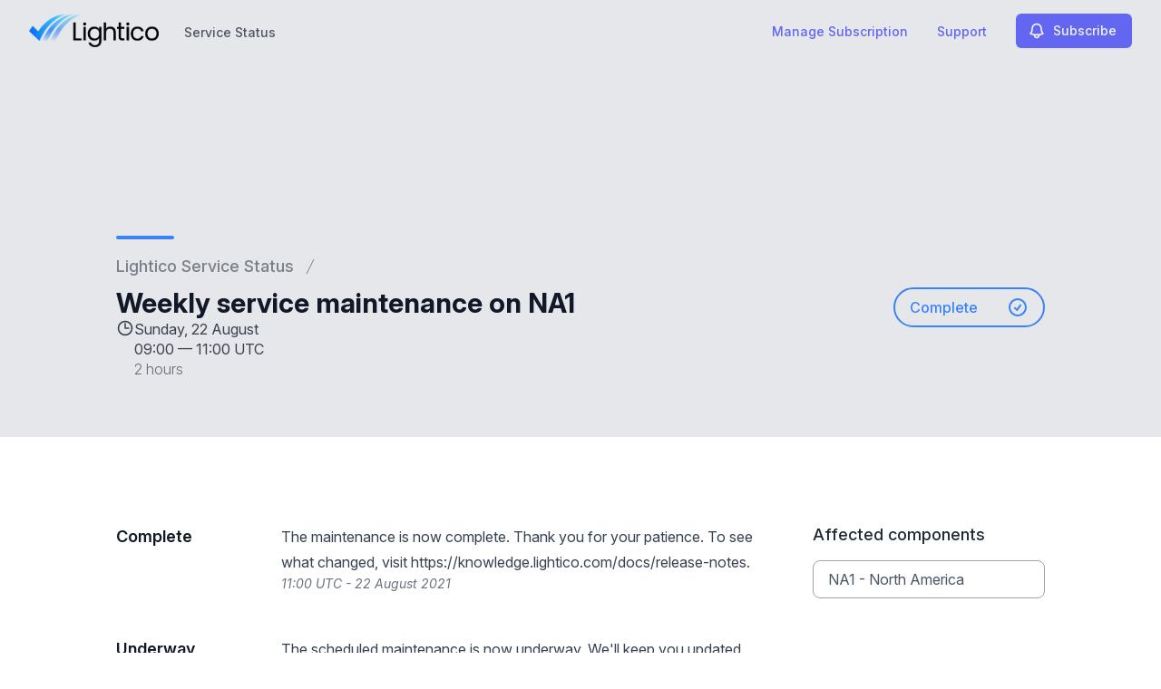

--- FILE ---
content_type: text/html; charset=utf-8
request_url: https://www.google.com/recaptcha/api2/anchor?ar=1&k=6Lc1z5MiAAAAAArBLreBfxilmog9tuu1Eqh2cCNM&co=aHR0cHM6Ly9zdGF0dXMubGlnaHRpY28uY29tOjQ0Mw..&hl=en&v=PoyoqOPhxBO7pBk68S4YbpHZ&size=invisible&anchor-ms=20000&execute-ms=30000&cb=r3jbxma1qii2
body_size: 48579
content:
<!DOCTYPE HTML><html dir="ltr" lang="en"><head><meta http-equiv="Content-Type" content="text/html; charset=UTF-8">
<meta http-equiv="X-UA-Compatible" content="IE=edge">
<title>reCAPTCHA</title>
<style type="text/css">
/* cyrillic-ext */
@font-face {
  font-family: 'Roboto';
  font-style: normal;
  font-weight: 400;
  font-stretch: 100%;
  src: url(//fonts.gstatic.com/s/roboto/v48/KFO7CnqEu92Fr1ME7kSn66aGLdTylUAMa3GUBHMdazTgWw.woff2) format('woff2');
  unicode-range: U+0460-052F, U+1C80-1C8A, U+20B4, U+2DE0-2DFF, U+A640-A69F, U+FE2E-FE2F;
}
/* cyrillic */
@font-face {
  font-family: 'Roboto';
  font-style: normal;
  font-weight: 400;
  font-stretch: 100%;
  src: url(//fonts.gstatic.com/s/roboto/v48/KFO7CnqEu92Fr1ME7kSn66aGLdTylUAMa3iUBHMdazTgWw.woff2) format('woff2');
  unicode-range: U+0301, U+0400-045F, U+0490-0491, U+04B0-04B1, U+2116;
}
/* greek-ext */
@font-face {
  font-family: 'Roboto';
  font-style: normal;
  font-weight: 400;
  font-stretch: 100%;
  src: url(//fonts.gstatic.com/s/roboto/v48/KFO7CnqEu92Fr1ME7kSn66aGLdTylUAMa3CUBHMdazTgWw.woff2) format('woff2');
  unicode-range: U+1F00-1FFF;
}
/* greek */
@font-face {
  font-family: 'Roboto';
  font-style: normal;
  font-weight: 400;
  font-stretch: 100%;
  src: url(//fonts.gstatic.com/s/roboto/v48/KFO7CnqEu92Fr1ME7kSn66aGLdTylUAMa3-UBHMdazTgWw.woff2) format('woff2');
  unicode-range: U+0370-0377, U+037A-037F, U+0384-038A, U+038C, U+038E-03A1, U+03A3-03FF;
}
/* math */
@font-face {
  font-family: 'Roboto';
  font-style: normal;
  font-weight: 400;
  font-stretch: 100%;
  src: url(//fonts.gstatic.com/s/roboto/v48/KFO7CnqEu92Fr1ME7kSn66aGLdTylUAMawCUBHMdazTgWw.woff2) format('woff2');
  unicode-range: U+0302-0303, U+0305, U+0307-0308, U+0310, U+0312, U+0315, U+031A, U+0326-0327, U+032C, U+032F-0330, U+0332-0333, U+0338, U+033A, U+0346, U+034D, U+0391-03A1, U+03A3-03A9, U+03B1-03C9, U+03D1, U+03D5-03D6, U+03F0-03F1, U+03F4-03F5, U+2016-2017, U+2034-2038, U+203C, U+2040, U+2043, U+2047, U+2050, U+2057, U+205F, U+2070-2071, U+2074-208E, U+2090-209C, U+20D0-20DC, U+20E1, U+20E5-20EF, U+2100-2112, U+2114-2115, U+2117-2121, U+2123-214F, U+2190, U+2192, U+2194-21AE, U+21B0-21E5, U+21F1-21F2, U+21F4-2211, U+2213-2214, U+2216-22FF, U+2308-230B, U+2310, U+2319, U+231C-2321, U+2336-237A, U+237C, U+2395, U+239B-23B7, U+23D0, U+23DC-23E1, U+2474-2475, U+25AF, U+25B3, U+25B7, U+25BD, U+25C1, U+25CA, U+25CC, U+25FB, U+266D-266F, U+27C0-27FF, U+2900-2AFF, U+2B0E-2B11, U+2B30-2B4C, U+2BFE, U+3030, U+FF5B, U+FF5D, U+1D400-1D7FF, U+1EE00-1EEFF;
}
/* symbols */
@font-face {
  font-family: 'Roboto';
  font-style: normal;
  font-weight: 400;
  font-stretch: 100%;
  src: url(//fonts.gstatic.com/s/roboto/v48/KFO7CnqEu92Fr1ME7kSn66aGLdTylUAMaxKUBHMdazTgWw.woff2) format('woff2');
  unicode-range: U+0001-000C, U+000E-001F, U+007F-009F, U+20DD-20E0, U+20E2-20E4, U+2150-218F, U+2190, U+2192, U+2194-2199, U+21AF, U+21E6-21F0, U+21F3, U+2218-2219, U+2299, U+22C4-22C6, U+2300-243F, U+2440-244A, U+2460-24FF, U+25A0-27BF, U+2800-28FF, U+2921-2922, U+2981, U+29BF, U+29EB, U+2B00-2BFF, U+4DC0-4DFF, U+FFF9-FFFB, U+10140-1018E, U+10190-1019C, U+101A0, U+101D0-101FD, U+102E0-102FB, U+10E60-10E7E, U+1D2C0-1D2D3, U+1D2E0-1D37F, U+1F000-1F0FF, U+1F100-1F1AD, U+1F1E6-1F1FF, U+1F30D-1F30F, U+1F315, U+1F31C, U+1F31E, U+1F320-1F32C, U+1F336, U+1F378, U+1F37D, U+1F382, U+1F393-1F39F, U+1F3A7-1F3A8, U+1F3AC-1F3AF, U+1F3C2, U+1F3C4-1F3C6, U+1F3CA-1F3CE, U+1F3D4-1F3E0, U+1F3ED, U+1F3F1-1F3F3, U+1F3F5-1F3F7, U+1F408, U+1F415, U+1F41F, U+1F426, U+1F43F, U+1F441-1F442, U+1F444, U+1F446-1F449, U+1F44C-1F44E, U+1F453, U+1F46A, U+1F47D, U+1F4A3, U+1F4B0, U+1F4B3, U+1F4B9, U+1F4BB, U+1F4BF, U+1F4C8-1F4CB, U+1F4D6, U+1F4DA, U+1F4DF, U+1F4E3-1F4E6, U+1F4EA-1F4ED, U+1F4F7, U+1F4F9-1F4FB, U+1F4FD-1F4FE, U+1F503, U+1F507-1F50B, U+1F50D, U+1F512-1F513, U+1F53E-1F54A, U+1F54F-1F5FA, U+1F610, U+1F650-1F67F, U+1F687, U+1F68D, U+1F691, U+1F694, U+1F698, U+1F6AD, U+1F6B2, U+1F6B9-1F6BA, U+1F6BC, U+1F6C6-1F6CF, U+1F6D3-1F6D7, U+1F6E0-1F6EA, U+1F6F0-1F6F3, U+1F6F7-1F6FC, U+1F700-1F7FF, U+1F800-1F80B, U+1F810-1F847, U+1F850-1F859, U+1F860-1F887, U+1F890-1F8AD, U+1F8B0-1F8BB, U+1F8C0-1F8C1, U+1F900-1F90B, U+1F93B, U+1F946, U+1F984, U+1F996, U+1F9E9, U+1FA00-1FA6F, U+1FA70-1FA7C, U+1FA80-1FA89, U+1FA8F-1FAC6, U+1FACE-1FADC, U+1FADF-1FAE9, U+1FAF0-1FAF8, U+1FB00-1FBFF;
}
/* vietnamese */
@font-face {
  font-family: 'Roboto';
  font-style: normal;
  font-weight: 400;
  font-stretch: 100%;
  src: url(//fonts.gstatic.com/s/roboto/v48/KFO7CnqEu92Fr1ME7kSn66aGLdTylUAMa3OUBHMdazTgWw.woff2) format('woff2');
  unicode-range: U+0102-0103, U+0110-0111, U+0128-0129, U+0168-0169, U+01A0-01A1, U+01AF-01B0, U+0300-0301, U+0303-0304, U+0308-0309, U+0323, U+0329, U+1EA0-1EF9, U+20AB;
}
/* latin-ext */
@font-face {
  font-family: 'Roboto';
  font-style: normal;
  font-weight: 400;
  font-stretch: 100%;
  src: url(//fonts.gstatic.com/s/roboto/v48/KFO7CnqEu92Fr1ME7kSn66aGLdTylUAMa3KUBHMdazTgWw.woff2) format('woff2');
  unicode-range: U+0100-02BA, U+02BD-02C5, U+02C7-02CC, U+02CE-02D7, U+02DD-02FF, U+0304, U+0308, U+0329, U+1D00-1DBF, U+1E00-1E9F, U+1EF2-1EFF, U+2020, U+20A0-20AB, U+20AD-20C0, U+2113, U+2C60-2C7F, U+A720-A7FF;
}
/* latin */
@font-face {
  font-family: 'Roboto';
  font-style: normal;
  font-weight: 400;
  font-stretch: 100%;
  src: url(//fonts.gstatic.com/s/roboto/v48/KFO7CnqEu92Fr1ME7kSn66aGLdTylUAMa3yUBHMdazQ.woff2) format('woff2');
  unicode-range: U+0000-00FF, U+0131, U+0152-0153, U+02BB-02BC, U+02C6, U+02DA, U+02DC, U+0304, U+0308, U+0329, U+2000-206F, U+20AC, U+2122, U+2191, U+2193, U+2212, U+2215, U+FEFF, U+FFFD;
}
/* cyrillic-ext */
@font-face {
  font-family: 'Roboto';
  font-style: normal;
  font-weight: 500;
  font-stretch: 100%;
  src: url(//fonts.gstatic.com/s/roboto/v48/KFO7CnqEu92Fr1ME7kSn66aGLdTylUAMa3GUBHMdazTgWw.woff2) format('woff2');
  unicode-range: U+0460-052F, U+1C80-1C8A, U+20B4, U+2DE0-2DFF, U+A640-A69F, U+FE2E-FE2F;
}
/* cyrillic */
@font-face {
  font-family: 'Roboto';
  font-style: normal;
  font-weight: 500;
  font-stretch: 100%;
  src: url(//fonts.gstatic.com/s/roboto/v48/KFO7CnqEu92Fr1ME7kSn66aGLdTylUAMa3iUBHMdazTgWw.woff2) format('woff2');
  unicode-range: U+0301, U+0400-045F, U+0490-0491, U+04B0-04B1, U+2116;
}
/* greek-ext */
@font-face {
  font-family: 'Roboto';
  font-style: normal;
  font-weight: 500;
  font-stretch: 100%;
  src: url(//fonts.gstatic.com/s/roboto/v48/KFO7CnqEu92Fr1ME7kSn66aGLdTylUAMa3CUBHMdazTgWw.woff2) format('woff2');
  unicode-range: U+1F00-1FFF;
}
/* greek */
@font-face {
  font-family: 'Roboto';
  font-style: normal;
  font-weight: 500;
  font-stretch: 100%;
  src: url(//fonts.gstatic.com/s/roboto/v48/KFO7CnqEu92Fr1ME7kSn66aGLdTylUAMa3-UBHMdazTgWw.woff2) format('woff2');
  unicode-range: U+0370-0377, U+037A-037F, U+0384-038A, U+038C, U+038E-03A1, U+03A3-03FF;
}
/* math */
@font-face {
  font-family: 'Roboto';
  font-style: normal;
  font-weight: 500;
  font-stretch: 100%;
  src: url(//fonts.gstatic.com/s/roboto/v48/KFO7CnqEu92Fr1ME7kSn66aGLdTylUAMawCUBHMdazTgWw.woff2) format('woff2');
  unicode-range: U+0302-0303, U+0305, U+0307-0308, U+0310, U+0312, U+0315, U+031A, U+0326-0327, U+032C, U+032F-0330, U+0332-0333, U+0338, U+033A, U+0346, U+034D, U+0391-03A1, U+03A3-03A9, U+03B1-03C9, U+03D1, U+03D5-03D6, U+03F0-03F1, U+03F4-03F5, U+2016-2017, U+2034-2038, U+203C, U+2040, U+2043, U+2047, U+2050, U+2057, U+205F, U+2070-2071, U+2074-208E, U+2090-209C, U+20D0-20DC, U+20E1, U+20E5-20EF, U+2100-2112, U+2114-2115, U+2117-2121, U+2123-214F, U+2190, U+2192, U+2194-21AE, U+21B0-21E5, U+21F1-21F2, U+21F4-2211, U+2213-2214, U+2216-22FF, U+2308-230B, U+2310, U+2319, U+231C-2321, U+2336-237A, U+237C, U+2395, U+239B-23B7, U+23D0, U+23DC-23E1, U+2474-2475, U+25AF, U+25B3, U+25B7, U+25BD, U+25C1, U+25CA, U+25CC, U+25FB, U+266D-266F, U+27C0-27FF, U+2900-2AFF, U+2B0E-2B11, U+2B30-2B4C, U+2BFE, U+3030, U+FF5B, U+FF5D, U+1D400-1D7FF, U+1EE00-1EEFF;
}
/* symbols */
@font-face {
  font-family: 'Roboto';
  font-style: normal;
  font-weight: 500;
  font-stretch: 100%;
  src: url(//fonts.gstatic.com/s/roboto/v48/KFO7CnqEu92Fr1ME7kSn66aGLdTylUAMaxKUBHMdazTgWw.woff2) format('woff2');
  unicode-range: U+0001-000C, U+000E-001F, U+007F-009F, U+20DD-20E0, U+20E2-20E4, U+2150-218F, U+2190, U+2192, U+2194-2199, U+21AF, U+21E6-21F0, U+21F3, U+2218-2219, U+2299, U+22C4-22C6, U+2300-243F, U+2440-244A, U+2460-24FF, U+25A0-27BF, U+2800-28FF, U+2921-2922, U+2981, U+29BF, U+29EB, U+2B00-2BFF, U+4DC0-4DFF, U+FFF9-FFFB, U+10140-1018E, U+10190-1019C, U+101A0, U+101D0-101FD, U+102E0-102FB, U+10E60-10E7E, U+1D2C0-1D2D3, U+1D2E0-1D37F, U+1F000-1F0FF, U+1F100-1F1AD, U+1F1E6-1F1FF, U+1F30D-1F30F, U+1F315, U+1F31C, U+1F31E, U+1F320-1F32C, U+1F336, U+1F378, U+1F37D, U+1F382, U+1F393-1F39F, U+1F3A7-1F3A8, U+1F3AC-1F3AF, U+1F3C2, U+1F3C4-1F3C6, U+1F3CA-1F3CE, U+1F3D4-1F3E0, U+1F3ED, U+1F3F1-1F3F3, U+1F3F5-1F3F7, U+1F408, U+1F415, U+1F41F, U+1F426, U+1F43F, U+1F441-1F442, U+1F444, U+1F446-1F449, U+1F44C-1F44E, U+1F453, U+1F46A, U+1F47D, U+1F4A3, U+1F4B0, U+1F4B3, U+1F4B9, U+1F4BB, U+1F4BF, U+1F4C8-1F4CB, U+1F4D6, U+1F4DA, U+1F4DF, U+1F4E3-1F4E6, U+1F4EA-1F4ED, U+1F4F7, U+1F4F9-1F4FB, U+1F4FD-1F4FE, U+1F503, U+1F507-1F50B, U+1F50D, U+1F512-1F513, U+1F53E-1F54A, U+1F54F-1F5FA, U+1F610, U+1F650-1F67F, U+1F687, U+1F68D, U+1F691, U+1F694, U+1F698, U+1F6AD, U+1F6B2, U+1F6B9-1F6BA, U+1F6BC, U+1F6C6-1F6CF, U+1F6D3-1F6D7, U+1F6E0-1F6EA, U+1F6F0-1F6F3, U+1F6F7-1F6FC, U+1F700-1F7FF, U+1F800-1F80B, U+1F810-1F847, U+1F850-1F859, U+1F860-1F887, U+1F890-1F8AD, U+1F8B0-1F8BB, U+1F8C0-1F8C1, U+1F900-1F90B, U+1F93B, U+1F946, U+1F984, U+1F996, U+1F9E9, U+1FA00-1FA6F, U+1FA70-1FA7C, U+1FA80-1FA89, U+1FA8F-1FAC6, U+1FACE-1FADC, U+1FADF-1FAE9, U+1FAF0-1FAF8, U+1FB00-1FBFF;
}
/* vietnamese */
@font-face {
  font-family: 'Roboto';
  font-style: normal;
  font-weight: 500;
  font-stretch: 100%;
  src: url(//fonts.gstatic.com/s/roboto/v48/KFO7CnqEu92Fr1ME7kSn66aGLdTylUAMa3OUBHMdazTgWw.woff2) format('woff2');
  unicode-range: U+0102-0103, U+0110-0111, U+0128-0129, U+0168-0169, U+01A0-01A1, U+01AF-01B0, U+0300-0301, U+0303-0304, U+0308-0309, U+0323, U+0329, U+1EA0-1EF9, U+20AB;
}
/* latin-ext */
@font-face {
  font-family: 'Roboto';
  font-style: normal;
  font-weight: 500;
  font-stretch: 100%;
  src: url(//fonts.gstatic.com/s/roboto/v48/KFO7CnqEu92Fr1ME7kSn66aGLdTylUAMa3KUBHMdazTgWw.woff2) format('woff2');
  unicode-range: U+0100-02BA, U+02BD-02C5, U+02C7-02CC, U+02CE-02D7, U+02DD-02FF, U+0304, U+0308, U+0329, U+1D00-1DBF, U+1E00-1E9F, U+1EF2-1EFF, U+2020, U+20A0-20AB, U+20AD-20C0, U+2113, U+2C60-2C7F, U+A720-A7FF;
}
/* latin */
@font-face {
  font-family: 'Roboto';
  font-style: normal;
  font-weight: 500;
  font-stretch: 100%;
  src: url(//fonts.gstatic.com/s/roboto/v48/KFO7CnqEu92Fr1ME7kSn66aGLdTylUAMa3yUBHMdazQ.woff2) format('woff2');
  unicode-range: U+0000-00FF, U+0131, U+0152-0153, U+02BB-02BC, U+02C6, U+02DA, U+02DC, U+0304, U+0308, U+0329, U+2000-206F, U+20AC, U+2122, U+2191, U+2193, U+2212, U+2215, U+FEFF, U+FFFD;
}
/* cyrillic-ext */
@font-face {
  font-family: 'Roboto';
  font-style: normal;
  font-weight: 900;
  font-stretch: 100%;
  src: url(//fonts.gstatic.com/s/roboto/v48/KFO7CnqEu92Fr1ME7kSn66aGLdTylUAMa3GUBHMdazTgWw.woff2) format('woff2');
  unicode-range: U+0460-052F, U+1C80-1C8A, U+20B4, U+2DE0-2DFF, U+A640-A69F, U+FE2E-FE2F;
}
/* cyrillic */
@font-face {
  font-family: 'Roboto';
  font-style: normal;
  font-weight: 900;
  font-stretch: 100%;
  src: url(//fonts.gstatic.com/s/roboto/v48/KFO7CnqEu92Fr1ME7kSn66aGLdTylUAMa3iUBHMdazTgWw.woff2) format('woff2');
  unicode-range: U+0301, U+0400-045F, U+0490-0491, U+04B0-04B1, U+2116;
}
/* greek-ext */
@font-face {
  font-family: 'Roboto';
  font-style: normal;
  font-weight: 900;
  font-stretch: 100%;
  src: url(//fonts.gstatic.com/s/roboto/v48/KFO7CnqEu92Fr1ME7kSn66aGLdTylUAMa3CUBHMdazTgWw.woff2) format('woff2');
  unicode-range: U+1F00-1FFF;
}
/* greek */
@font-face {
  font-family: 'Roboto';
  font-style: normal;
  font-weight: 900;
  font-stretch: 100%;
  src: url(//fonts.gstatic.com/s/roboto/v48/KFO7CnqEu92Fr1ME7kSn66aGLdTylUAMa3-UBHMdazTgWw.woff2) format('woff2');
  unicode-range: U+0370-0377, U+037A-037F, U+0384-038A, U+038C, U+038E-03A1, U+03A3-03FF;
}
/* math */
@font-face {
  font-family: 'Roboto';
  font-style: normal;
  font-weight: 900;
  font-stretch: 100%;
  src: url(//fonts.gstatic.com/s/roboto/v48/KFO7CnqEu92Fr1ME7kSn66aGLdTylUAMawCUBHMdazTgWw.woff2) format('woff2');
  unicode-range: U+0302-0303, U+0305, U+0307-0308, U+0310, U+0312, U+0315, U+031A, U+0326-0327, U+032C, U+032F-0330, U+0332-0333, U+0338, U+033A, U+0346, U+034D, U+0391-03A1, U+03A3-03A9, U+03B1-03C9, U+03D1, U+03D5-03D6, U+03F0-03F1, U+03F4-03F5, U+2016-2017, U+2034-2038, U+203C, U+2040, U+2043, U+2047, U+2050, U+2057, U+205F, U+2070-2071, U+2074-208E, U+2090-209C, U+20D0-20DC, U+20E1, U+20E5-20EF, U+2100-2112, U+2114-2115, U+2117-2121, U+2123-214F, U+2190, U+2192, U+2194-21AE, U+21B0-21E5, U+21F1-21F2, U+21F4-2211, U+2213-2214, U+2216-22FF, U+2308-230B, U+2310, U+2319, U+231C-2321, U+2336-237A, U+237C, U+2395, U+239B-23B7, U+23D0, U+23DC-23E1, U+2474-2475, U+25AF, U+25B3, U+25B7, U+25BD, U+25C1, U+25CA, U+25CC, U+25FB, U+266D-266F, U+27C0-27FF, U+2900-2AFF, U+2B0E-2B11, U+2B30-2B4C, U+2BFE, U+3030, U+FF5B, U+FF5D, U+1D400-1D7FF, U+1EE00-1EEFF;
}
/* symbols */
@font-face {
  font-family: 'Roboto';
  font-style: normal;
  font-weight: 900;
  font-stretch: 100%;
  src: url(//fonts.gstatic.com/s/roboto/v48/KFO7CnqEu92Fr1ME7kSn66aGLdTylUAMaxKUBHMdazTgWw.woff2) format('woff2');
  unicode-range: U+0001-000C, U+000E-001F, U+007F-009F, U+20DD-20E0, U+20E2-20E4, U+2150-218F, U+2190, U+2192, U+2194-2199, U+21AF, U+21E6-21F0, U+21F3, U+2218-2219, U+2299, U+22C4-22C6, U+2300-243F, U+2440-244A, U+2460-24FF, U+25A0-27BF, U+2800-28FF, U+2921-2922, U+2981, U+29BF, U+29EB, U+2B00-2BFF, U+4DC0-4DFF, U+FFF9-FFFB, U+10140-1018E, U+10190-1019C, U+101A0, U+101D0-101FD, U+102E0-102FB, U+10E60-10E7E, U+1D2C0-1D2D3, U+1D2E0-1D37F, U+1F000-1F0FF, U+1F100-1F1AD, U+1F1E6-1F1FF, U+1F30D-1F30F, U+1F315, U+1F31C, U+1F31E, U+1F320-1F32C, U+1F336, U+1F378, U+1F37D, U+1F382, U+1F393-1F39F, U+1F3A7-1F3A8, U+1F3AC-1F3AF, U+1F3C2, U+1F3C4-1F3C6, U+1F3CA-1F3CE, U+1F3D4-1F3E0, U+1F3ED, U+1F3F1-1F3F3, U+1F3F5-1F3F7, U+1F408, U+1F415, U+1F41F, U+1F426, U+1F43F, U+1F441-1F442, U+1F444, U+1F446-1F449, U+1F44C-1F44E, U+1F453, U+1F46A, U+1F47D, U+1F4A3, U+1F4B0, U+1F4B3, U+1F4B9, U+1F4BB, U+1F4BF, U+1F4C8-1F4CB, U+1F4D6, U+1F4DA, U+1F4DF, U+1F4E3-1F4E6, U+1F4EA-1F4ED, U+1F4F7, U+1F4F9-1F4FB, U+1F4FD-1F4FE, U+1F503, U+1F507-1F50B, U+1F50D, U+1F512-1F513, U+1F53E-1F54A, U+1F54F-1F5FA, U+1F610, U+1F650-1F67F, U+1F687, U+1F68D, U+1F691, U+1F694, U+1F698, U+1F6AD, U+1F6B2, U+1F6B9-1F6BA, U+1F6BC, U+1F6C6-1F6CF, U+1F6D3-1F6D7, U+1F6E0-1F6EA, U+1F6F0-1F6F3, U+1F6F7-1F6FC, U+1F700-1F7FF, U+1F800-1F80B, U+1F810-1F847, U+1F850-1F859, U+1F860-1F887, U+1F890-1F8AD, U+1F8B0-1F8BB, U+1F8C0-1F8C1, U+1F900-1F90B, U+1F93B, U+1F946, U+1F984, U+1F996, U+1F9E9, U+1FA00-1FA6F, U+1FA70-1FA7C, U+1FA80-1FA89, U+1FA8F-1FAC6, U+1FACE-1FADC, U+1FADF-1FAE9, U+1FAF0-1FAF8, U+1FB00-1FBFF;
}
/* vietnamese */
@font-face {
  font-family: 'Roboto';
  font-style: normal;
  font-weight: 900;
  font-stretch: 100%;
  src: url(//fonts.gstatic.com/s/roboto/v48/KFO7CnqEu92Fr1ME7kSn66aGLdTylUAMa3OUBHMdazTgWw.woff2) format('woff2');
  unicode-range: U+0102-0103, U+0110-0111, U+0128-0129, U+0168-0169, U+01A0-01A1, U+01AF-01B0, U+0300-0301, U+0303-0304, U+0308-0309, U+0323, U+0329, U+1EA0-1EF9, U+20AB;
}
/* latin-ext */
@font-face {
  font-family: 'Roboto';
  font-style: normal;
  font-weight: 900;
  font-stretch: 100%;
  src: url(//fonts.gstatic.com/s/roboto/v48/KFO7CnqEu92Fr1ME7kSn66aGLdTylUAMa3KUBHMdazTgWw.woff2) format('woff2');
  unicode-range: U+0100-02BA, U+02BD-02C5, U+02C7-02CC, U+02CE-02D7, U+02DD-02FF, U+0304, U+0308, U+0329, U+1D00-1DBF, U+1E00-1E9F, U+1EF2-1EFF, U+2020, U+20A0-20AB, U+20AD-20C0, U+2113, U+2C60-2C7F, U+A720-A7FF;
}
/* latin */
@font-face {
  font-family: 'Roboto';
  font-style: normal;
  font-weight: 900;
  font-stretch: 100%;
  src: url(//fonts.gstatic.com/s/roboto/v48/KFO7CnqEu92Fr1ME7kSn66aGLdTylUAMa3yUBHMdazQ.woff2) format('woff2');
  unicode-range: U+0000-00FF, U+0131, U+0152-0153, U+02BB-02BC, U+02C6, U+02DA, U+02DC, U+0304, U+0308, U+0329, U+2000-206F, U+20AC, U+2122, U+2191, U+2193, U+2212, U+2215, U+FEFF, U+FFFD;
}

</style>
<link rel="stylesheet" type="text/css" href="https://www.gstatic.com/recaptcha/releases/PoyoqOPhxBO7pBk68S4YbpHZ/styles__ltr.css">
<script nonce="bSVcPc6Lps1jwK0zFRew6g" type="text/javascript">window['__recaptcha_api'] = 'https://www.google.com/recaptcha/api2/';</script>
<script type="text/javascript" src="https://www.gstatic.com/recaptcha/releases/PoyoqOPhxBO7pBk68S4YbpHZ/recaptcha__en.js" nonce="bSVcPc6Lps1jwK0zFRew6g">
      
    </script></head>
<body><div id="rc-anchor-alert" class="rc-anchor-alert"></div>
<input type="hidden" id="recaptcha-token" value="[base64]">
<script type="text/javascript" nonce="bSVcPc6Lps1jwK0zFRew6g">
      recaptcha.anchor.Main.init("[\x22ainput\x22,[\x22bgdata\x22,\x22\x22,\[base64]/[base64]/[base64]/[base64]/[base64]/[base64]/KGcoTywyNTMsTy5PKSxVRyhPLEMpKTpnKE8sMjUzLEMpLE8pKSxsKSksTykpfSxieT1mdW5jdGlvbihDLE8sdSxsKXtmb3IobD0odT1SKEMpLDApO08+MDtPLS0pbD1sPDw4fFooQyk7ZyhDLHUsbCl9LFVHPWZ1bmN0aW9uKEMsTyl7Qy5pLmxlbmd0aD4xMDQ/[base64]/[base64]/[base64]/[base64]/[base64]/[base64]/[base64]\\u003d\x22,\[base64]\x22,\x22Z27CqVx0OsKJwrvCtQkow7XCjyHCi8OnaMKHLHAHc8KWwrorw6wFZMO+d8O2MyXDm8KHRGcpwoDCl15CLMOWw5PCv8ONw4DDnsKqw6pbw7wSwqBfw6tAw5LCulduwrJ7CTzCr8OQRMO2wolLw6bDpiZ2w7R7w7nDvH/DmSTCi8K7wpVELsOCEsKPEADCgMKKW8KUw691w4jChAFywrg4KHnDnipQw5wENCJdSU3Co8Kvwq7Dr8ONYCJowrbCtkMBcMOtEDdww59+wrrCgV7CtWXDlVzCssONwpUUw7lcwq/CkMOrZMOGZDTCncKcwrYPw75iw6dbw5p1w5QkwqBuw4QtIGZHw6kFL3UaVzHCsWo9w5vDicK3w6rCpsKARMOgCMOuw6N0wpZ9e1PCoyYbP14fwobDmyEDw6zDn8Kzw7w+aTFFwp7CjsKtUn/Cj8KkGcK3CSTDsmcqJS7DjcO/[base64]/DpVDDgcOCw6TDocOFwrFAI8OHLhR3eF81DBnCnnvCrTHCmWnDr2AKDMKoAMKRwozCvwPDrUbDo8KDSibDiMK1LcO/[base64]/H8ODw7DCjxI3wqAIA1vDgxnDl8Oxw7oFCcOxS8ObwoEldybDtMKkwqnDrsK7w7zCkcKgeRPCn8K8RcKNw48wIXJrHCDDl8K6w6vDjsKqwrLDrAxbHGNnbiDCpsK/G8OCb8Kgw5PDu8O+w7NKXsOkR8Kgw4/DrMKSwobCtCUQBMOQDg02FcKZw5kzScK4fsKgw7HCvcKOeT8rbGrCscOXW8KzPnIeVlXDscO2Mk9uHFNIwo9jwpIwM8OmwrJww7vDgwxOUU/Cp8KOw4onwpUqAzMrw43DtcKROcKVbBfCgMOHw5jDmsKkw4/Dl8Kyw6PDvHzDkMOOwq08wpTCv8KLPy/Cgw1rWMKawp/DiMOTwqosw6QnCMKnw7JtNcOQfMOIwqXDvisNwpbDr8ONV8KWwrN3C1Yiwptbw4HCm8ODw7TCkD7CjMOWVgLDjMOAwofDmX8Ww4RTwopQDsK9w6UgwoLDujw5SQxAwo/[base64]/CoMOAwpU4wqoCVmrCh8OJIg4yw6HDr8K1eio3Q8OgAHTCukkJwq8MMcORw6ovwolpI2NZDRg6w60HMsKVw5PDpzkaXzjCncO5d0rCosOaw65NOjFSHEvDrTbCqcKWwp/DtMKEE8O9w6MJw7vDi8OLIsOLU8OjCFhiw59ML8OgwrA+wpjCjk3CpcOYMcKJwr3DgDvDgEPDvcKHelkWwrc6I3nCkRTChg/CgsKpDywywp7DolLCkcOSw5PDgsKbBzYKecOpwq7ChS7DjcKYLXt2w7UYwp7DmwLDmD5NMsK6w4/CiMOpFlXDv8K3Zg/[base64]/wotJw6Ivw44dSmPCkcKTVsOew4nCj8KUwop9wrtsQzY6fx1CeXXCgjEQW8OPw57CqCEKMz/Dmx0LfcKtw4HDosK1R8Obw4hEw5oaw5/ClxZrw6JEBzlMawt9HcO8V8OwwoBywoPDq8KZwpt9JMKIwptrP8ObwoMtDAAMwppxw5fCm8OXFMO2wq7Dl8Oxw4jChcONUmUSOwvCoxtWHsO9wp3DjjXDpwLDuAfCrMOhwo87Jy/DiiPDt8KmQMOlw4wQw4wzw6fDpMOrwop2UhnCrxFIXiIYwpfDt8KSJMO3wqjCgQ5XwpsJPh/DuMOZRcKgH8KyYMKBw5HCsG4Rw4rDosKuw7Rvw53CoEvDisKWbsO0w4Rpwq3DkQjCnFlZZUnChMKvw7ISU2fCmlXDjcKrWFfDsRw6FBzDkHnDt8Ohw5IFQhsBJMOtw5/Cs0N3woDCqsKgw5A0wr1aw48qwpAeL8KAwq/CiMKBwrALMk4wV8KsZTvClcKwKMOuwqU8w79Qw6tqSAk9wqTCt8KXwqPDkQRzw4Jswrgmw6wMw4/CmnjCjjLDn8KZSgHCosOPZXDCsMKLNmDDrMOAQH5sZ1g8wq3DsjEPw5EXwrdow5wLwqBLdAnCvGUWCMKZw5bCoMORTMKcfjPDhH8dw7gMwpTCh8KyT15ew7TDqsKvPijDvcKaw6/CtEzDpcKIwpMuE8KPw7NrVg7Dl8Kvwr3DujzClyzDtMKMIkLChcOSc0bDosOtw6E4w4LCswVQw6PCv17Ds2zChcOMw4/ClDEyw7jCuMODwqXCjC/DocOwwqfCn8KKKMKRYAZKG8KYX3ZXanwiw4B/w4rDuR3ChiPDqcOUCh3DuBXClcO0McKjwpHCvsOkw6wJwrfDpH3CglkZdkkewqbDijDCjsOBw5vCt8KuVMOMw6EhCwdJw4UzH0Z5PzhNBsOBOA/[base64]/DrcKkwpTDvBcdQsOzWMKmRi/Co2TCniQFLB3Ds2hYC8OZAizDpcKYwpBTHV3ChHnCmTDCpMKvFsOdK8OWw4DDs8OQw7sgB3x4w6/ClsOjKcOdADU+w543wrbDlQYswrTCgcKPwozCk8Ocw4xNLXBrIcOLYcOjwpLCgcOWEB7Dj8OTw4s/[base64]/DgcOWwovDtsKzP8OTwqx8IsObw7c9wrFGTMODEQLDkSp7wp/[base64]/fkRELMOYwrxqNxNpwrEIwpFrw4fDiMKvw5Nlw4Ujw5fCogh8fMKew5fCtcKlw5LCjArCssKJEWA8w4UVOsKcw4l7PU3DlWPCllINwpfDlArDkHbChcKjaMO2wr8Gw7LCkl3CvkXDh8K/IzLDiMOkW8KUw6PDu3RxBCzCocKTTXzCpFBMw4LDv8KQcU/DhsOhwqw0wrNDEsKNMsKlV1jCn0rCphAnw7ZUalbCiMK3w5nDgsOIw4DCr8KEw6Mrwow7wpjCtMOtw4LDncOtwql1w6jCoRXDnFs+wo/CqcK2wq3DnMKswpnDvsKTGjPCvsKcUXYicsKBBMKkPCvCpcKyw7ZYwozChsOGwozDpxBRTsKVR8K/wrfCpsKCHw/CtAVewrLDv8KswonDqcK0wqUbw7s9wrzDoMOsw6vDssKEG8KyXzDDl8KqOcKNUXbDtMKGFhrCusOcRWbCsMKsfcKiQMOcwpAsw5g/wpFGw6bDqRfCsMOrWsOvw7vDviXCnxwABlbClX0XLS3CvjnClWjDoRzDhsKRw4dBw4HDmcO8wr49w70gACklwq4LScOHbsK0EcK7wqM6w7Udw4bCnzzDqsKKasO9w6jChcKAwrxvbm3DrB3CocOpw6XDmiclQB93wrdhEMKrw7JNaMOewoYQwrZqfcOAdSl7wo/DnMK2BcORw4JLbz/CvyDCikPDpFskBjTDtFHCmcO6RQJbw4Rqwo3ClE5oRyJcdcKAHgfCmcO4bcOzwq5pWsKww5Msw6TCjcOEw6Abw7Ecw40DIMOLw4YaF2/[base64]/CvzbDmMK4IAfDrMOKwq1Jw4nDhno0w44qIMO4W8K5wonCvcK6I204w5DDvxVPaGdSPsKFw5xvMMO+wrXCmgnDmlFiZMOIBxnCuMKqwp/DqMKww7vCuURaSwEtXntIGMKgwqhSQ3vDt8KVA8KfPT3CjR7CtDHCsMO9wrTCjnfDtMKVwpvClsOgNsOnFcOwKmHCuWUhT8Kjw4rDhMKKwqTDiMOBw515wqA1w7DClcK4WsKywrTCmWjCisK1ZgLDp8O6w6EGIC/Dv8KXPMO+XMK7w73Cr8O8PC/[base64]/Dr8KEMVZRw4DCr8KDwoIiF8Ofw6vDsXhdw6/DlScxwrLDmxZjwrFbM8KFwrE4w6FQT8KlS3rCoCVvUsK3wqPCv8Ouw5jCmsOxw6tKQB/[base64]/DuMOYwqEIwpkbT8K9wqfCqjMYAUEXw4w8aMK9wpDClsK2w7dxwqHDqsO3bsOSwoDCpsOeUiTDssKGwr8Zw6E3w5RcIHERw7dqPGwzB8K/d2rDsVklWl8Iw5TDssOGc8Orf8O7w6IBw5Ntw63CocK8wpLCtMKAdwXDskvCrQZMYDHCt8OmwrE/FjJUwo7CslhFwprCtMKsIMO7wpk6woxrwpJvw4gKwofDtBTCpW3Dt0zCvAzCh0gqBcKTVMKvK2TCsyXDmFh6AsOOwqrCg8O/w7sUcsOFJMOPwrjDq8KzJlDCqsO2woYswo9owoPCqcOhdR3DlMK+GcO+wpHCv8KtwpdQw6EzCTDCg8KjelXCtgTCrlEzQUd0ZsOBw6rCq0dwNlLDuMK1M8OTMsOhLzh0ZXg1EiHConbDhcKew5zCh8OBwo9hwqbDqSHDu1zDokTCnMKRw4zCtMO/[base64]/w6IAw6PCgsOzw53CoGfCuW9mwocDZcKuwp5Dw6bCh8KcU8K2wqbCpgIrwqwPb8KVwrI7bkVOw5zDnsKoKsO7w7YiHArCh8OsScKPw7bCqcK4w75zUMKUwojClMK5KMKJRBHCucO3wofCvWHDsRzClcO9w7/CmsK3BMOpwpvCvMKMeVXCnTrDuQXDgsOcwrlswqfCjRIaw5p8wqRyNsKTwqLCnCjDpMKHG8KuNnh6HcKSXyHChcOTHRdCBcKxJMKxw6Z8wrHCvEl6AMOfwoEMRB/CssK/w6rDksKWwoBew5fDgllpXsOqw4hQXmHCqcKERMOWwqTDqsOHP8OQMMKNwodyYVQ9wqzDqiIoRMOgwqTCqSlEfsKxwpdewoEGHh47wp1UPhU6wqM6woYcXDZtwonCpsOQwoAVwoBBUwfDpMO/[base64]/wp3DksOAW8OUwoIrw5bDnn3DpCvDtQMpbHNgBcOYEUJ4wqrCvF5yb8OMwrZzHGTDo1ISw5Mww4g0Hh7DsGIOw7rDg8OAw4JGEcKUw5lQcTPCkTFTOH4CwqDCsMKac3wtwo7Dl8KKwoLCqMK8LsOWw6PDtcOQwo5kw4rDgMKtw7cowrnDqMOnw6HDgUFPw7PClD/DvMKiCkrCiwTCnDLCjRpHDsKRGFvDtwg0w4F0w5lLwoXDtEdJwoNZwojDi8Kgw5sBwqHDscK1HBlMPsKMc8KbRcOSwrHCuAnDpRLCrnkzwprCrELDgHAvTcKtw5jCncK9w7zCv8Oww4LCp8OpacKDw6/DqV3DsDrDnMO9YMKUNcKiCA1bw7jDrU3DtsOUS8OoM8KMI3UgY8OSSMODewfClypAW8Oyw5fDvMOww6PCmU8Fw6oRwrB8woFRwqPDlmXDtChSwojDvgDDnMOpbAN9wp5cw7kKw7UHHsKtwpIBH8KpwpnCi8KvQMKXUi1Tw6bCuMKwCidZXV/Cp8Osw5LCrmLDpRLCq8OaHBzDisOBw5zCsQ88XcOUwqxna0kdWMOLwrnDlx7Dhy8TwoZzWcKdQBpRwr7DosO9YlcHEibDhsKRSnjCtWjCpMK/aMO8dVkiwox6eMKAwo3CnSluZcOSN8KwLGzCm8OkwrJZw7rDnz3DisKOwqgVXnYdw4HDhsKpwqVzw7dhOMOLaRdtw4TDq8KNPQXDlg/[base64]/[base64]/CkcO3PyrCtMODw4l/wrPCqTdFw5JowpRdw7Nuw4zDosOlXsOxw7wVwplAEMK3AcOZdjjChnbDmMOrfMK5VcKHwpBVw4MxFMO4wqY8wppIw5QqDsKawrXCksK4XEgtw4BNwoDDqsOVYMOdw6/[base64]/[base64]/Ds8O1w7AzYD3Dn2fCgQMSw75iEsK3TcKvWFjDqcKzw58cwqRxZxTCiErCocKHKBdpFDMJMk/[base64]/CqVTCjBUjw6/Dq8OreCpjV3TDr3U1OWbCqcOCa2rDsirDuU3DpVYTw609dAvDhMK0d8Khw4TCp8O1w63CjFAnE8KpQxrDrMK7w6zCmizChQTCu8OFZcOaUMKMw7tAw7/CsR1mAEt4w6R+wpVuOUlHc0NKw60aw71aw4zDmFxVJHHChcKvw4RSw5Q/wrjCkcKvwqTDm8KTT8KPZQ9rw5lBwqE5w48xw5kJwp3ChTjCpk7CpMOdw6w7aE1lw7nChcKVWMOecWMSwooaPCMIbMOBbzsWZMOMLcOAw7TCisKCZljDlsKWSygfYmBHwq/[base64]/DuF8nwocqw6FaHkFqFijCmmnDocOWMcOoZTXDncKFw7NBCRVWw53CnsOSBgTCl0Rmw7DDnMOFwp7Dl8OgGsKLdUpRfyRhwo8cw6Vow6F3wqjCkz/Du3XDgVVAwp7CnAw/w6J6fXF4w77CiDbDucKbDTtlIVDCkGfCnMKCD37DgsOUw6FOLjwBwpMfUsKKEcKvwogIw7csSMOacMKHwpMCwrTCjkrDgMKCwogrf8K2w7BPP3zCo3NLCcOzVMOpB8OdUcKSUGvDsgTDn3/DoFjDhmzDtcOQw7B2wp5Ywr7Ch8KFw5fCjXBhw68mDMKIwqDDi8K2wpLCnggNMMOeZMKfw4kPCVHDrMO9wo4fNcKTDMOqMRfCkMKkw7VDGUBXWijChyfDvcKbOBvDo0t3w5XCrzfDkBXDkcKWDEzCumvCrMOYUH0cwqAXwoY2TsOwSG98w5rCv1/CvsKKJFDCnV/[base64]/bcKbEsO1PsKNYMOyfS1ILsKoCMOdC10Tw5PDgDDDk3/[base64]/Dmi7Dg8KoHcO9chQHw7Y2LcO7wqoiVsOZBj8Jwr3Cv8O3w6JDwoQyS1rDgFx/wq/ChMKgw7TDo8Kywq5ZBhzCusKYMUkKwpLDlsKXBzIPHsOFwpHCoCXDjMOeeGULwrTCmsKJOcO3CWDCiMOYw7/DssKUw4fDgmZWw5d2AxR+w6Ntb0hwM3/DlsKvCzvCqW/Cp2bDk8O9KmLCt8KHaRnCtHHCi397LsOrwovCtW3DjVA/QUPDr3rDvsKNwr0jWBILacKQaMK5wozCnsOnNxbCgDTDv8OwO8O4wrDDicOdUE3DlFjDrz9yw7nCuMO8AcKtfx9ORk3Cs8KIAcOaOsK5DUHCrsKVDcKeSyvDsT7DqMOvFcKtwqlywpXDj8OSw7bDpBkUJ1TCrUgswq/[base64]/ClcObw53CiiDDhMKAwoPDksKkOsKnb1d1w7DChyMLccKXw4/DhsKGw7bCpMKcV8K0w7/Dl8K9CMO9wqnDr8Kgwp7Ct3AVNhMMw4HDuD/[base64]/DlhMPNcKpa8KAw58ec8OTTsOpKx0jw5nCqsKjPB3CvsOPwqd6bVnDgcOCw7hPwqN0J8O4A8KyNFHCkldlbsKZw43ClE56asOJQcO4wrEKasOVwpIwLkhWwr0LDkXCmMKHw6l7QVXDgFdNeQ3DmTdYB8KHwrLDohc/w7PChcKXw5ITVcKVwr3DlMKxJsOqw6rCgBnDkUB7L8KBwrs6w6ZkNcKtw44wYsKRw7XClXdRPSnDpDlIWklzw6jCh1TCgsK/w6LCq2gXE8KgZkTCoFrDiy/Dgx3CvTXClsKbwqvDu0hKw5FJPMOpwp/CmELCv8O2fMO+w6rDlyQdWBHDlsODwqbCgBc0LA3Cq8KxYMKvw4NCwoXDocOzTlvClkPDmUXDuMOvwrDCqwFxXMOSGsOWLcKjwrhaw4XCjT/DicOFw695A8KNVcOedMOIc8Ohw5diw44pwrl9D8K/w77DpcKqwopgwqbDisOTw599wqsqwqMLw4TDpV1ow45Bw6/DssKsw4bCmGvCoxjCg1XDlULDusKOwrHCi8OWwogYfh5lRxFLbmTDng7DlcO1w7LDlcK5T8K2w5NBNiTCm1UHYR7DqGZjc8OhGcKPIx/Ck2bDhjfCmnTDpkPCocOSOlVww6jDnsOAL3rCicKsZcOKwpV8wrTDiMOpwq7Cq8OSwprCtcO5D8KnZ3vDs8KAfHgKw6/DtyjClMO8G8K4wq8Gwo3CqMOKw6Efwq/[base64]/wpEJH8KaccKqKsO/Oz4qwol5DMKfwqzCjUzCmzhxwoHCgMOhLcK2w4NwXMKXVjITwrQow4Fle8OFGMOvdcOeBzNPwrXCpcOFBGIqYXt0FkFMS2XCkV0jDMOFcsODwqfDr8KSbR1tbMO8GCQrWMKWw6XDigZLwo4LdRTCoVJ/dmLDnMO1w4bDusKHLyHCqk92BDDChX7DvsKmPWnChEsgwrjCgsKlw5fDmTfDq2sYw4vCscOcwqo6w7vCosOCZcKZFsKJw6DCucO/Owo0EB/CicOJHcOLwooLL8KXKFTDvsOCKsK6IzTDsE3CgsO+w4/CnkjCosKQDcOww5nDuDpTI23CqggKwr3DrcKhT8O2SMOTOMKYw6fDtVXCs8OZwqXCk8KJJHFKwpXCmMKcw7TCnwo1VcOgw7bDoSFewqLDhMKrw6PDvcKxw7LDkcOaH8OZwrTDkW/[base64]/wojCgMOXfTMLwrI7wplUWsKUXcKzc8O2XnJBCcK3YynDt8KKRMOuWgwDwqDDg8Oqw7XDusKiBH4dw5kNaybDr0LDlMOkDMKywqXDojTDnMOBw5p7w7sMwr1JwqFow4/CqQRew58rNDVywqHCtMKTwqbCmsO8wq7DkcKbwoZHQGg6b8KUw7AVXkp1HWVtN1LDnsKdwogaE8Kyw4AoYcKRWUTCi0TDtMKlw6bCo1gAw4TCnA9HHMKuw5fDi2w8GMODWHTDtcKPw7XCs8K5McKLeMOAwp/CpyvDqjpSQjPDsMK1U8KvwrPDu0/DiMKjw5Vww6nCqhLCvUPCu8O9U8OAw446UMKXw57DqsO5wpBDwo7DiWPCsAxJYD4/O0MeJ8OhL2DCqwLDrsOWwoDDr8Obw70hw4DCoBdnwrgGw6XDp8KeZ0giAsK8J8OYYMOOw6LDjsOcw5TDimbCkwMmHMOQE8KrU8KdEsOyw6PDonMIwoXChmFkwpQxw64Ew7/DpsK9wrrDo2DCrFTDusOKOTfDkRfCo8OMfERDwrBXw5fDpMKOw4wcN2TCscOaRxB/E39gN8OpwpQLw7hEN21Dw6VTw5zCnsO1w5jClcO5wos2NsK1wpFmwrLDvsOGw6UhYsOIRirCicOxwq1DJsKxw5XChsOGXcKAw71Qw5RXw7VJwrjDscKdw6gOw5DCjHPDslcnw6TDhknDqg5pbEDCgFPDs8OQw67Ch33CrcKXw6/CmALDmMOFasKRw5rCmsOQPklRwo/DpMOQBGDDhTlcw67DuRAowp0JE1vDnzRHw6kyOAnCoxfDjD3CsVgwOn0tRcOCw71/X8K4ORDDj8Ozwr/Dl8OyaMOSb8KowqnDoxvCnsOERTdfw7jCqg/ChcKOCsOhR8OQw4LDjsOaJcKMw5zDgMOrK8OnwrrCt8KqwrzClcONcRRZw6zDpAzDgcKAw6F7NsKkwpJYI8O2WsOjQwnCjsOpRcOra8OWwo0cYcKSwpnDuUR6wpAbJmg5TsOaTivCr00qRMOmHcOYwrXDuhPCmR3Dp007woDDqWc/w7rDrTwsZTzCvsOmwrp5w41mZArDlDIawp3CmmViDVzChcKdw5/ChjFPO8KPw5oGw4fCusKawpbDisOzMcK0wqM0D8OcaMKsb8OuPHIKwo/ClcKkMMK/JxpAC8O4KzvDlsOvw78KdBvDqXnCvzjCosOhw73DuyXCkirDqcOqwrQhw759wrkxwqzClsKIwoXCmQR5w55dTHPDpsOvwqo7WnIhUWsjZCXDtMKseRgaDwhwP8OENMODUMOpSTHDscOTbjPClcKUesOCw5DCpgd5EGNNwo0PfMOTwrfCoDJiFsKEdjXDgcOIwoMBw7I/[base64]/CnU3Cp8O/[base64]/KizDjsOTDMKPLgBBY8OUaXjCm8OEw7bDk8O0FATDv8OZw6nDusKeDRALwq3Cim3CuXU/w6cDXcKrw7gVwoZVfsOJwqfDhSrCnyJ+wpzCqcK4QRzDl8Oyw6MWCMKRBxXDj0TDksOEw7vChmvCt8K2VVfDnH7Duk4wfsKWwr4Sw44qwq1owplBw6sQOHs3JQMUKMKsw6LDkcOuew/CsHPCkMOnw55yw6LCksKtMRnCpH5Ie8OxI8OAHQTDsSomE8OtKx/CnkrDu1Q+woJ5TQzDriNtw603WXrCp0HDg8KrZk7DlFPDukjDp8ONIFISCFw6wrcUwrc2wrFfYA1Hw6HDvcKcw5XDoxRIwpA/wpXDhcOSw6otw5zDj8OaZHoDwqhIazd8wpjCi3c6ccOywrLCuV1PdUnClk9uw5nCg0Nnw5bCkcOzfXJ0WBbDvzLCkhYcej1Fw5JcwoI4HMOrwpDClMKVan4swqBUdjrClsOkwrEewoZawpvCli/[base64]/Cv8KyaMK+J2DCsD7CpBQ9ZcKYw7/Do8O8w5xew4UVHsKhw41BFBLDnAxubcOMRcK9Zg8Mw4hCdsOIUsKXwqTCncOFwplaThfCqsOxwq7CrBjDvD/DmcK6CcKewozDjXrDlU/DhEbCvHYQwpsSSMO4w4PDqMOWw588w4fDnMOEbTFdwqJgd8Oif35qwpgow7/[base64]/Coi43C2J0wqrCi2fCm8OAd8O/wpAlJMKjKcOfwr/ClVFFamc1QMKXw64Cw71NwqlIwobDuDzCpMKow4gdw5DCkmgzw5EXXsKZZBvCusK2woLDnA3DucO8wr7Chx0mwpkjwq9OwqFXw6laKMKaIRrDjl7CvcKXO13ClcOuwoLCisOPSFNawqnChER2X3TDjyHDpgs8wr1ww5XDpMO4BGpbw4UIPcKTOBPCtG9kdsKiwp/DuynCtMKYwogFWQLCnlJsRkzCsVscw4rChDRyw6rDk8O2WnjCisKzw6DDnQ8kVU0KwppycUfDgncKwpvCisKmwqrDt0nCscOlTzPCjVzDgwpmGB5jw6kyR8K+N8KUw5DChj/Dl0bCjkdwLCUAwqsbXsO1wo1Lwqo+bX4eF8OUagXCjcOTZQA1wpPChjjCpUHDg2/ClmpCG1JYw6oXw7zDnmHDuWTDqMOgw6Ajwq3CmlAJMw5PwrHCmnMRURlrGArCjcOnw5MdwpADw5sMEMKMI8O/w6ITwoQ7ZUfDqMOQw55Cw7/Csh8YwrEETsKcw67Dk8OWZ8KWEHXDhsKLw7bDn2BlF0otwok/[base64]/Cjj5TRBlpw5UHfsKbw4sAe3rCvxvDssOyw7PDgMOkw5HCg8KfalnDicKjw6DDjkTCusORWCfClsOOwpDDo2PCvhEJwpo9w4nDsMOLQVlILnzCssObwrvCg8K6VMO6VsOJdMK2ecKgN8OPT1vCuw5aY8KwwobDhMOUwr/[base64]/[base64]/w78dPMORQsO3eMK0w7Rgw4XCnyg+w4/DssKgRwPCrcKIw5FAwpvCvcK9IMOLWGfCgCbDoTzCvEbCvC/DsTRiwqtVwo/DmcO/[base64]/CnB/DlFBfGwZpYhrDmsOBb8OtZFHCgcKNw7dgCRs/[base64]/wq8kwpsewoHCuMOww6c4ZsOwQsO6BQXDg8OEwoF9SsKZAht6IMO/dyvDjwoUw6IIF8OhG8OUwrx/SBENdMK6Bj7DkDxccz3Cln3CmWVobsONw43CqMKLXDxqwpUbw6RTw4l3WgsLwocgwozCsgDDjsK2MWQ6CcKIECkyw4oPWmZlLCoRZSkuOMKAacOuRMOXKAfCnU7DjFdfwowocjRuwp/[base64]/DsKWwrIHwpk6OsOAIxfCjMO+A8KDODJJwqnCtMO/B8KAw7YBwqZsdAR5w43DvW0mM8KGYMKNRWw2w6JOw6LDk8OCP8Otw7luFsOHEcKMYRZ5wo/ChMK9GsKtB8KMWMOzTMOUJMKbKmgdEcKQwqlHw5nCvsKdwqRnJhjDrMO6wp7CrC16NRM+wqbCu3glw5nDkXfDvMKOwqIEYgXCmMOlAl/Cv8OxZ2PCtU3Co21lUsKBw6/DsMO2wqlbD8O5QsKVwqxiw5DCsWVVZ8O+UMO/QBoyw77CtkJEwpEXF8KfRcOpGk/[base64]/CpETCmMOSwo/[base64]/[base64]/DiTkqw5XDiMOCw7vCn8KQBTMFa8K4wr/DocO9cC7DkMOFw6XCkgHCncOewofCvsKzwrhDGwrCnMK1AsOLcifCjcK/[base64]/w6ZBfzt6w5xDwofCucO9S8O/agHCmsOSw4Ytw6PDqsOcUsKIw5fDtsOowpEjw7TCssOJGUXCtH8swrfDksOqeHdQVsOIHhDDiMKAwqFMwrXDrsOYw5Q8wqHDtG18w5FtwrcZwr1JdQTCizrClErCoQ/DhcOieRHChkdDO8Obdx7CnMKKw6ALXxdbcSoFEsO5wqPCtcKnYCvDsGESCi0Pf3rCqCx5RzQdRgpOf8KvN1/DkcOILsK7wpvCj8K+Wkt+TSTCoMOtZsKqw5nDg2/Dnk3DgsO/worClyF1DsK3wofCjGHCuFLCosK/wrrDosOBY2tUPTTDkFwbVhEAK8OYwrvCtXEXWEt4FhfCo8KIbcOMYsOEO8KHIsOow6saNAzDkMOEKHLDhMK/w4AkJMODw4pWwrHCrWldwrrCtEo0LsOzKMKOTMOaGQTCtUXDm3hXwoHDtEzCi1s9RnrDhcKnasOnSwzCuDl1NsKVwpdVLB/CqDZ+w7x3w4rCmsOdwoJ/R0LCmyLCoCYpw6rDjDQWwobDhUtywoDCkEM7w4/CgStbwrcEw4BAwolJw5Ftw6Ajd8OnwovDoUrCjMOfM8KXQcKhwqzCkEtKVikmfcK2w6LCu8O8GcKjwqh7woM/Lx1HwoXCuAQQw6XDjBVCw7bCuEJVw4YXwq7DiRMBwpw+w7PCm8KtLXfCkiBoYcOlb8KlwofDq8O9awBeE8O/w6bCmw7Di8KWw5/DvcOkecOtTzAbYngBw4DDunZow5zDv8KxwoZ/wro+wqfCqzjCisOPQcO0wp93bmA7BsOqwqYow4XCqMOfwr1rF8KUHMOxW3fDo8KGw7TCgiTCs8KJIsOYcsOCLB1EZgAjwpZVwptiwrXDvFrCgQYuBsOUUC7Di18TVcOsw4HCqkJKwo/[base64]/wrNuAsKww4sPwqhXCcKswpjDv8KFTAgtw6PDuMKuAC3Dn2rCicOSExHClCkMAXNvw4HCvXjDnB3DjXFQX1XDpm3CknxzPisAw6TDtsO5On/Dg1x1ShZgX8K5wqrDoXohw5wlw5sPw585wprClMKNOA/DksKDwrMWwoLDqAkgw7xXXnQuQwzCgk7CuFcQw6B0Q8OLXlYyw4vDqsKKwpTDqipaN8Oaw7FSV14pwqHCscKBwqnDncOIw4HChcOmw7/DsMKVSV5gwrbCkhVNIxTDpMOjAcO+w7vDjMO9w6FQw6vCosKpwp7CoMKSBjvCgCl/[base64]/YMKcw65QE1YWN8OCRz7DjsO2AFnCnMOYGsOZCQPDnsKUw6QlA8KVw7U1wrfDlCg6w5DCg1fClR3CkcOawoTCggZAV8Ovw4APKCvCr8KVVGwdw6JNHcO/QGB5SMOJw542dMK3wpzDpVnCpMO9wooAw5olfsKBw41/[base64]/[base64]/NlTCt1LDkMO4VXnCicOBQMOBwr3Dn8O/w6zChcKbwqFBw4MkwpV1w6rDg37Cu0bDvXLDgMK3w5zDhi1+wrBAZ8KlAcOIG8O1wobCvMKrdsKywo1rN2xQOsK/PcOiwrYDwrRnUMKnwrApWQd4w5pYdsKrwpsww7bCr2sxeDvDlcKrwqHDucOSCDbDgMOOwrgpwqMPwrlZAcOURkV4JsOtRcKsLcOaFAjCnlYiw4HDsQAMw5JHwoADw6LCnGEjd8OXwrHDgFoUw4PCngbCvcKZF2/Du8ODLFpdVVkDLMKMwrjDtnnCucK1w7bDhl/[base64]/CucKew609wrYNPD/Ch8OhwqM5E8OvwrgDWcOmY8OVH8OYCzlEw7czwqVmw77DoWnDkTHCpsKFwr/CtMKlKMKvw47CtgvDtcOAXcO/cGgzMwQ3P8KTwqXCpARDw53CgkzCoi/Cqh01wp/DgMKcw7VIFHUFw6TCllrDnsKrGFg8w4lCYsObw58Pwq9YwofDmRLDhXZGwoYmwrkQwpbCncOEwqLClMKlw6YvJsOTw6nCmiPCmMO5VlPCokPChMOiEl/Cu8O6fD3CnMKqwrM0JjlcwoHDsm8pfcOASMOQwq3DoiXCi8KeZ8Otwo3DvC15Cy/CtRzDqsKrwpdewoDCoMOywrLCtRjDtcKfw5bCmRk2wq/CmAzDkMKDJVJOJUfDrMKPYQ3Dj8OVw6Qpw7XCiV4Gw6piw4DClQ/CusOYw73CrMOJB8OqBcOrCsOTD8Kew6BNY8OZw7/[base64]/DuMKiw4HCgsKew4dbwpdBKDvDrHlBw4HCrMK2OsKzwq/ChcO6wrYPG8OlKMKkwrMZwp8lUikQQRfDssOnw5bDvjTComrDq3nDl20mbWYaaBnCisKqbRIAwrXDvcKWw6NDeMOZwqxvFQjCgFpxw6fCuMOMwqPDh1cxPjPCsGwmwpIVNcKfwpnDliXCjcO3w68Ow6chw7Fkwo8zwp/DjMKgw4jCoMOHBcKYw6V3wpPCtgQIXcOtIMK0wqHDiMKNwrnCgcKNbsK+wqnCuhhPwrg9wppdZzPDrFzDhhBOUxszw7hTE8OoNcKKw5dGH8KPLcOdawQPw5DCoMKEw5vDiHvDrArDp1x0w4ZrwrVGwo3CnixEwr3CmSwVA8KXwpdowo/Cp8Kzw4UzwqoAfsKtDnDCgDNPYMKbDCEGwqXCpsO/T8O5HVoHw5p2ZsKyKsK4w4xJw7vCs8OEeTEQwq0WwoDCoCjCu8OAdcOrNWPDrcO3wqZaw78Qw43DhWPDjGxaw50/DgDDn30kRMOHwpDCoHY3w4vCvMOlHXp9w6PCn8OUw6XDnMOUcRNXwpYRw5zCqzhgVRbDnS3CpcOKwrHCtEl+C8K4KsOOwqvDnHPCunzCpsOyI1Umw7RjCE/DnsOPVMOrw77DjVfDvMKMw6I9W3l5wp/CiMOCwrxgw6jDnVzCnDLCh0I5wrXCtcKBw5LDucK0w4XCjxUhw6ocd8KeFkrCvh3DpEocwo8pJ15GCsKvwqdOAVY7fn7CoBvDmMKmIcODdkvChAUew5Zvw7vChRVlw6YyPjHCicK6wqN3wr/Ch8OKekY3wonDq8OAw55ALcOkw5Zvw5jDgMO8wpYkw7x2w5zChMOdWVjDjhLCkcOKfktyw4BMbEzDjMK3acKFw7l8w5lhw5jDi8K7w7N7wrLDocOsw4fCjlFadAvCvMOOwrbDr0xWw5h5w6bCoVdjwr7CklXDpcOmw498w4/[base64]/[base64]/CgcKSw6AxNX4nw7TClsK+PAhKLsKqwoQfwohgdwpHRsO/[base64]/Cq8KCwpMvR8OMWsO4Z8KkOF/[base64]/Dv8Kfwp1fPzTDjMO1DsK/HGDCmhjDksKpRCluAULCmcKQwqoJw5gMO8KVecOQwqjCr8OXbl9RwrFSdsOAKsK/w7PCqk5rKMK5wp1WRx0FDcKEw6XCgmTCkcOOw7/Ct8Ouw4LCgcKXcMKQZTxcchTDtMO/w58IMsOewrTClGLCg8Kbw4LCjsKJw4/Dl8K+w6zDt8O/wo4Qw5lUwrXCisKKQHvDtMKTODN5w7ZSAz8ww73Di0/CsmzDo8O6wo0RRHjCvQ5Fw5nDtnbDo8KydcKhTMK3XxDCvcKFFVnDqkk5Z8KOT8O3w58uw4Z9HSx4wrQ/w58sUcOGKcKjwq9eP8Ozw4nCjMO+J014w4Rww6HDhHB7w4jDn8KOChfDosKEw456H8OYC8K1wqPDjMONRMOmZD1bwrovI8OBXMKOw5bDlyo4wpt3FyEfwofDtsKXNsOKwoMFw5/[base64]/DsXnDjEBKwolacUrDjU3Cl8K/w59lWFshwpPCksKow4bCt8K5Hjomw5sIwoJEPD9XbsK3VwLDqMOaw7LCt8Kxwp/DjMOdwq/CpAbCk8OwOiDCuC49B1MWwqHDqMKHAMOdJ8OyNCXDhsORwo0DS8O9P21OCsKGYcK/ExnCm2XDnsOYwqrDiMOqF8O8wqTDscOww5LDvFARw54Qw74cG1UwcC4WwrjCj1DCkmDCmC7CujHDo0XCoi3DrcODw50FJ1fCnG1GFcO4woQAwq3DlsKtwpgFw7lIPsOGL8ORwp9LDMOGwpjCqsK2w6o/w5h6w6piwodBBsOSw4ZKERfCqlMyw6zDgDTCgcO9wqU2Cx/CjCdZwoNGwpEOfMOhS8O6wrMDw7NWw71+wo5TY2bDtDDDgQ/DkUM4w63CqsKxB8O2w43DmsOVwpLDn8KKwo7DhcKIw77CtcOsE2FcV2x3wobCth9re8KPE8K9ccKdwowCwqDDoCNlwooxwoJWwpZxZ3Ugw68PVG4yGsKcFcODP240w6bDq8Opw5XDjRMTUsKUXT/[base64]/DqzzChCc7wpI0wqUywoU/MsKBTMKSw6wmblvDp3vCh3bCgsOofyRhbxc+w7vDs21oM8KfwrBlwrZdwr/CiEDDi8OUBcKGYcKhP8Oaw48NwqsYeE9FKABZw4YYwro9w5o3djnDvsKqbcOJwodSwpfCtcKXw7LDpFxEwprCpcKTLcK3wpPCgcKhC2nCs33DuMK8wpnDncKOb8O3Iz7CucKNwrzDniTCscO1MzbCnMOPb1saw74vw4/DpzDDs2TDtsKXw4kSIXfDrlvCt8KNOcOYVsOaTMOBQH7DmzhGw4ZdbcOsGx13XiZHwpbCvsK2FXfDo8OAw6bDnsOkWlx/eTTDv8OgZMKPXXAUNxxiwpHDl0dvw6LDvcKHA1cSwpPCrcKDwoAww4ktw67Dm3dLw5peEG9iw4TDg8KrwrPDv13DkRlkSsKbPcK8wojDrMOewqJxJWUifT8qFsObb8KQbMOwIHnDl8OUe8KLdcK8w4fDrgLDhC0fb2Ucw7/DqcKNO1LCiMKEAEfCtcO5ZxfDnxTDsXXDrSbClsK5w4MYw4jCuHZeIUDDo8OMesKhwptqK2TDlsKiUBhAwokOHg\\u003d\\u003d\x22],null,[\x22conf\x22,null,\x226Lc1z5MiAAAAAArBLreBfxilmog9tuu1Eqh2cCNM\x22,0,null,null,null,1,[21,125,63,73,95,87,41,43,42,83,102,105,109,121],[1017145,826],0,null,null,null,null,0,null,0,null,700,1,null,0,\[base64]/76lBhnEnQkZnOKMAhnM8xEZ\x22,0,0,null,null,1,null,0,0,null,null,null,0],\x22https://status.lightico.com:443\x22,null,[3,1,1],null,null,null,1,3600,[\x22https://www.google.com/intl/en/policies/privacy/\x22,\x22https://www.google.com/intl/en/policies/terms/\x22],\x22Ywk21rni85C5s+X0YpvdNpDHNCJ73s5uNeJP7K80x2w\\u003d\x22,1,0,null,1,1768695237650,0,0,[206],null,[123,59,72,71],\x22RC-TMZx40LCtcMOXQ\x22,null,null,null,null,null,\x220dAFcWeA4CVnXdnkBbjXphJ6It0AW6ppR5Y6UOyystVpsklgaMOOu56q7kWD3lfFUoVcpwxIektGf2Ba7Oc5QDV41fxVJnNUEXdQ\x22,1768778037546]");
    </script></body></html>